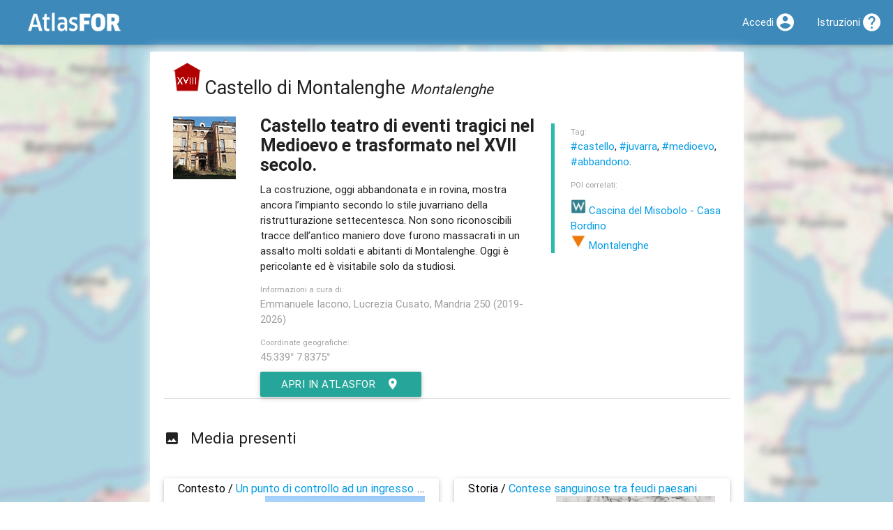

--- FILE ---
content_type: text/html; charset=utf-8
request_url: https://atlas.landscapefor.eu/category/secxviii/poi/16113-castello-di-montalenghe/
body_size: 5813
content:
<!DOCTYPE html>
<html lang="it">
<head>
	<title>Castello di Montalenghe &ndash; AtlasFor</title>
	
	<meta name="viewport" content="width=device-width, initial-scale=1.0, maximum-scale=1.0, user-scalable=no" />
	<script>
	// @license: magnet:?xt=urn:btih:1f739d935676111cfff4b4693e3816e664797050&dn=gpl-3.0.txt GNU GPL v3+
	var CONFIG = {"csrf":"8995feab0af641d7","embedded":false,"root":"","url":"https:\/\/atlas.landscapefor.eu","newsUid":"news"};</script>
	<script src="/content/media/jquery/jquery.min.js?v=274c5eaa-20251101"></script>
	<script src="/content/media/materialize/js/materialize.min.js?v=274c5eaa-20251101"></script>
	<script src="/content/themes/materialize/materialize-backend.js?v=274c5eaa-20251101"></script>
	<script src="/content/media/share-popup.js?v=274c5eaa-20251101"></script>
	<script src="/content/media/truncate-text-if-reach-max-height.js?v=274c5eaa-20251101"></script>
	<link rel="stylesheet" type="text/css" media="all" href="/content/media/materialize/css/materialize.min.css?v=274c5eaa-20251101" />
	<link rel="stylesheet" type="text/css" media="all" href="/content/themes/materialize/materialize-backend-fix.css?v=274c5eaa-20251101" />
	<link rel="stylesheet" type="text/css" media="all" href="/content/themes/materialize/my-poi.css?v=274c5eaa-20251101" />
			<meta property="og:title" content="Castello di Montalenghe" />
			<meta property="og:image" content="https://atlas.landscapefor.eu/content/uploads/poi/717/2021-02-14-poi-castello-di-montalenghe-fumetto-thumb.jpg" />
			<meta property="og:url" content="https://atlas.landscapefor.eu/category/secxviii/poi/16113-castello-di-montalenghe/" />
			<meta property="og:site_name" content="AtlasFor" />
			<meta property="og:description" content="Castello teatro di eventi tragici nel Medioevo e trasformato nel XVII secolo." />
	
			<link rel="shortlink" href="https://atlasf.eu/poi/16113" />
	
	<link rel="manifest" href="/api/manifest.php" />
	<meta name="mobile-web-app-capable" content="yes" />
	<meta name="apple-mobile-web-app-capable" content="yes" />
	<meta name="user-scalable" content="no" />

	
	
	</head>
<body>

		<nav class="blue-landscapefor">
			<div class="nav-wrapper" id="top-navbar">
				<a href="/" class="brand-logo"><img src="/static/atlas-logo.png" alt="AtlasFor" /></a>
									<a href="#" data-activates="mobile-nav" class="button-collapse"><i class="mdi-navigation-menu"></i></a>
								<ul class="side-nav" id="mobile-nav">
					
		
		<li>
			<i class="mdi-action-home black-text left"></i>			<a href="https://www.landscapefor.eu">Landscapefor</a>		</li>

		<li class="hide-on-med-and-down">
			<i class="mdi-maps-map black-text left"></i><a href="/">Atlas</a>		</li>

		<li>
			<i class="mdi-av-my-library-books black-text left"></i>			<a href="https://magazine.landscapefor.eu/">Magazine</a>		</li>

		
					<li>
				<i class="mdi-action-account-circle black-text left"></i>				<a href="/login.php">Accedi</a>			</li>
		
		<li>
			<i class="mdi-action-help black-text left"></i>			<a href="https://wiki.landscapefor.eu/wiki/" title="Wiki Fondazione Landscapefor" target="_blank">Istruzioni</a>		</li>

					</ul>
				<ul class="right">
					
		
		
		
					<li><a href="/login.php"><i class="mdi-action-account-circle right"></i><span class="hide-on-med-and-down">Accedi</span></a></li>
		
				<li><a href="https://wiki.landscapefor.eu/wiki/"><i class="mdi-action-help right"></i><span class="hide-on-med-and-down">Istruzioni</span></a></li>
		
		
					</ul>
			</div>
			<!-- \.nav wrapper -->
		</nav>
	

	<div class="container">

	
	

<!--
And now ladies and gentlemen some spam from the developer:

GNU is the free as in freedom operating system and Linux is one of its kernels.

 __________
( GNU.org! )
 ..........
    o               ,......_
  .  o         .  ,'        `-.__,......._
 //   o      __\\'                        `-.
((    _____-'___))                           |
 `:='/     (alf_/                            |
 `.=|      |='                               |
    |)   O |                                  \
    |      |                               /\  \
    |     /                          .    /  \  \
    |    .-..__            ___   ...' \  |\   \  |
   |o o  |     ``...___.  /   `-'      \  \\   \ |
    `..''        '  .' / /             |  | |   | \
                 |  | / /              |  | |   mmm
                 |  ||  |              | /| |
                 ( .' \ \              || | |
                 | |   \ \            // / /
                 | |    \ \          || |_|
                /  |    |_/         /_|
               /__/
-->


<div id="landing-poi-map"></div>
<div id="landing-poi" class="card-panel">



<header>
	<h1 id="landing-poi-h1"><a href="/category/secxviii/" title="Sec.XVIII"><img src="/images/atlas/categories/nopad/architettura_1700.png" alt="Icona della Categoria &quot;Sec.XVIII&quot;" class="hide-on-small-only" /></a>Castello di Montalenghe <small><em>Montalenghe</em></small></h1>
</header>

<div class="row poi-content" id="poi-landing">
	<div class="col s12 m2 center-align">
					<p>
				<img class="responsive-img" src="/content/uploads/poi/717/2021-02-14-poi-castello-di-montalenghe-fumetto-thumb.jpg" alt="Castello di Montalenghe" />
			</p>
			</div>

	<div class="col s12 m6">

					<p class="flow-text"><b>Castello teatro di eventi tragici nel Medioevo e trasformato nel XVII secolo.</b></p>
		
					<p>La costruzione, oggi abbandonata e in rovina, mostra ancora l’impianto secondo lo stile juvarriano della ristrutturazione settecentesca. 
Non sono riconoscibili tracce dell’antico maniero dove furono massacrati in un assalto molti soldati e abitanti di Montalenghe. Oggi  è pericolante ed è visitabile solo da studiosi.</p>
		
				<p class="grey-text landing-poi-credits">
			<small>Informazioni a cura di:</small><br />
			<span class="landing-poi-credits-text">Emmanuele Iacono, Lucrezia Cusato, Mandria 250 (2019-2026)</span>
		</p>
		
		<p class="grey-text"><small>Coordinate geografiche:</small><br />
			<a class="grey-text" href="geo:45.339,7.8375">45.339° 7.8375°</a>
		</p>

		<p><a href="/#lat=45.33900&amp;lng=7.83750&amp;zoom=16&amp;openedpoi=16113&amp;archives=aree-rurali,atlasfor-canavese" title="Vedi Castello di Montalenghe in AtlasFor" class="btn waves-effect waves-light">Apri in AtlasFor<i class="mdi-action-room right"></i></a></p>

	</div>
	<!-- end poi content column -->

	<!-- poi related column -->
	<div class="col s12 m4">

		<blockquote>

		
		<!-- Start tags -->
					<p>
			<small class="grey-text">Tag:</small><br /><a href="/tag/castello/" title="Vedi il tag &quot;castello&quot; sull'Atlas AtlasFor">#castello</a>, <a href="/tag/juvarra/" title="Vedi il tag &quot;Filippo Juvarra&quot; sull'Atlas AtlasFor">#juvarra</a>, <a href="/tag/medioevo/" title="Vedi il tag &quot;medioevo&quot; sull'Atlas AtlasFor">#medioevo</a>, <a href="/tag/abbandono/" title="Vedi il tag &quot;abbandono&quot; sull'Atlas AtlasFor">#abbandono</a>.			</p>
				<!-- End tags -->

		<!-- Relateds -->
					<p><small class="grey-text">POI correlati:</small></p>
			<p class="related-pois">
									<a href="/category/servizi-ricettivita/poi/16115-cascina-del-misobolo-casa-bordino/">
						<img class="category-icon" src="/images/atlas/categories/nopad/ricettivita_servizi.png" alt="Servizi" />
						Cascina del Misobolo - Casa Bordino					</a>
					<br />
									<a href="/category/luoghi-di-borgo/poi/17639-montalenghe/">
						<img class="category-icon" src="/images/atlas/categories/nopad/luoghi_di_borgo.png" alt="Di borgo" />
						Montalenghe					</a>
					<br />
							</p>
				<!-- End relateds -->
		</blockquote>

	</div>
	<!-- end .col poi related column -->
</div>
<!-- End row -->

<div class="divider"></div>

<h2><i class="mdi-image-photo left"></i>Media presenti</h2>


<div class="row">
			
		<div class="col s12 m6">
			<div class="card-panel media">
				<div class="row">
					<div class="col s12">
						<h3 class="media-title truncate">Contesto / <a href="/category/secxviii/poi/16113-castello-di-montalenghe/16198-un-punto-di-controllo-ad-un-ingresso-alla-pianura/" title="Un punto di controllo ad un ingresso alla pianura @ Castello di Montalenghe">Un punto di controllo ad un ingresso alla pianura</a></h3>
					</div>
					<div class="col s12 l4">
						<div class="media-caption-container">
							<p class="media-caption truncate-text-if-reach-max-height">
								Nell&rsquo;immagine, elaborata da Google Earth, si legge bene la valletta che conduce da sud verso il Lago di Candia, con il Castello situato sulla collinetta di guardia della strada storica, con il paese alle spalle.							</p>
						</div>
					</div>
					<div class="col s12 l8">
						<div class="media-thumb-container">
							<a href="/category/secxviii/poi/16113-castello-di-montalenghe/16198-un-punto-di-controllo-ad-un-ingresso-alla-pianura/" title="Un punto di controllo ad un ingresso alla pianura @ Castello di Montalenghe">
								<img class="media-thumb responsive-img" src="/content/uploads/media/717/2021-02-14-poi-castello-di-montalenghe-media-contesto-un-punto-di-controllo-ad-un-ingresso-alla-pianura.jpg" alt="Un punto di controllo ad un ingresso alla pianura @ Castello di Montalenghe" />
							</a>
						</div>
					</div>
				</div>
			</div>
		</div>
			
		<div class="col s12 m6">
			<div class="card-panel media">
				<div class="row">
					<div class="col s12">
						<h3 class="media-title truncate">Storia / <a href="/category/secxviii/poi/16113-castello-di-montalenghe/16199-contese-sanguinose-tra-feudi-paesani/" title="Contese sanguinose tra feudi paesani @ Castello di Montalenghe">Contese sanguinose tra feudi paesani</a></h3>
					</div>
					<div class="col s12 l4">
						<div class="media-caption-container">
							<p class="media-caption truncate-text-if-reach-max-height">
								Stralcio della cartografia storica del comune di Montalenghe del XIX secolo. In essa &egrave; visibile il castello, sul rilievo a sinistra, ancora isolato rispetto all'assetto urbano.							</p>
						</div>
					</div>
					<div class="col s12 l8">
						<div class="media-thumb-container">
							<a href="/category/secxviii/poi/16113-castello-di-montalenghe/16199-contese-sanguinose-tra-feudi-paesani/" title="Contese sanguinose tra feudi paesani @ Castello di Montalenghe">
								<img class="media-thumb responsive-img" src="/content/uploads/media/717/2021-02-14-poi-castello-di-montalenghe-media-storia-contese-sanguinose-tra-feudi-paesani.jpg" alt="Contese sanguinose tra feudi paesani @ Castello di Montalenghe" />
							</a>
						</div>
					</div>
				</div>
			</div>
		</div>
			
		<div class="col s12 m6">
			<div class="card-panel media">
				<div class="row">
					<div class="col s12">
						<h3 class="media-title truncate">Storia / <a href="/category/secxviii/poi/16113-castello-di-montalenghe/16200-una-villa-nobile-sostituisce-il-presidio-militare/" title="Una villa nobile sostituisce il presidio militare @ Castello di Montalenghe">Una villa nobile sostituisce il presidio militare</a></h3>
					</div>
					<div class="col s12 l4">
						<div class="media-caption-container">
							<p class="media-caption truncate-text-if-reach-max-height">
								Il castello di Montalenghe in un disegno di Enrico Genta.							</p>
						</div>
					</div>
					<div class="col s12 l8">
						<div class="media-thumb-container">
							<a href="/category/secxviii/poi/16113-castello-di-montalenghe/16200-una-villa-nobile-sostituisce-il-presidio-militare/" title="Una villa nobile sostituisce il presidio militare @ Castello di Montalenghe">
								<img class="media-thumb responsive-img" src="/content/uploads/media/717/2021-02-14-poi-castello-di-montalenghe-media-storia-una-villa-nobile-sostituisce-il-presidio-militare.jpg" alt="Una villa nobile sostituisce il presidio militare @ Castello di Montalenghe" />
							</a>
						</div>
					</div>
				</div>
			</div>
		</div>
			
		<div class="col s12 m6">
			<div class="card-panel media">
				<div class="row">
					<div class="col s12">
						<h3 class="media-title truncate">Architettura / <a href="/category/secxviii/poi/16113-castello-di-montalenghe/16202-linee-juvarriane/" title="Linee juvarriane @ Castello di Montalenghe">Linee juvarriane</a></h3>
					</div>
					<div class="col s12 l4">
						<div class="media-caption-container">
							<p class="media-caption truncate-text-if-reach-max-height">
								La facciata odierna del castello.							</p>
						</div>
					</div>
					<div class="col s12 l8">
						<div class="media-thumb-container">
							<a href="/category/secxviii/poi/16113-castello-di-montalenghe/16202-linee-juvarriane/" title="Linee juvarriane @ Castello di Montalenghe">
								<img class="media-thumb responsive-img" src="/content/uploads/media/717/2021-02-14-poi-castello-di-montalenghe-media-architettura-il-castello-oggi.jpg" alt="Linee juvarriane @ Castello di Montalenghe" />
							</a>
						</div>
					</div>
				</div>
			</div>
		</div>
			
		<div class="col s12 m6">
			<div class="card-panel media">
				<div class="row">
					<div class="col s12">
						<h3 class="media-title truncate">Architettura / <a href="/category/secxviii/poi/16113-castello-di-montalenghe/16203-larchitettura-del-castello/" title="L'architettura del castello @ Castello di Montalenghe">L'architettura del castello</a></h3>
					</div>
					<div class="col s12 l4">
						<div class="media-caption-container">
							<p class="media-caption truncate-text-if-reach-max-height">
								L&rsquo;edificio a pianta quadrata sviluppa due padiglioni simmetrici attorno al nucleo centrale dell&rsquo;antico castello. Al piano terreno i locali di servizio e di rappresentanza  tra cui una cappella. Al primo livello è presente un salone da ricevimento a doppia altezza tipico delle ville barocche con diverse stanze adibite a residenza e ricevimento riccamente decorate.							</p>
						</div>
					</div>
					<div class="col s12 l8">
						<div class="media-thumb-container">
							<a href="/category/secxviii/poi/16113-castello-di-montalenghe/16203-larchitettura-del-castello/" title="L'architettura del castello @ Castello di Montalenghe">
								<img class="media-thumb responsive-img" src="/content/uploads/media/703/2021-12-02-poi-castello-di-montalenghe-architettura-c-era-una-volta-originale.jpg" alt="L'architettura del castello @ Castello di Montalenghe" />
							</a>
						</div>
					</div>
				</div>
			</div>
		</div>
			
		<div class="col s12 m6">
			<div class="card-panel media">
				<div class="row">
					<div class="col s12">
						<h3 class="media-title truncate">Particolari / <a href="/category/secxviii/poi/16113-castello-di-montalenghe/16201-il-cedrus-atlantica-monumentale/" title="Il “Cedrus Atlantica” monumentale @ Castello di Montalenghe">Il &ldquo;Cedrus Atlantica&rdquo; monumentale</a></h3>
					</div>
					<div class="col s12 l4">
						<div class="media-caption-container">
							<p class="media-caption truncate-text-if-reach-max-height">
								Fotografia di Renato Ronco del 2005.							</p>
						</div>
					</div>
					<div class="col s12 l8">
						<div class="media-thumb-container">
							<a href="/category/secxviii/poi/16113-castello-di-montalenghe/16201-il-cedrus-atlantica-monumentale/" title="Il “Cedrus Atlantica” monumentale @ Castello di Montalenghe">
								<img class="media-thumb responsive-img" src="/content/uploads/media/717/2021-02-14-poi-castello-di-montalenghe-media-particolari-il-cedrus-atlantica-monumentale.jpg" alt="Il “Cedrus Atlantica” monumentale @ Castello di Montalenghe" />
							</a>
						</div>
					</div>
				</div>
			</div>
		</div>
	</div>

<!-- external pages -->

<div class="row">

<!-- /external pages -->

	<!-- start Wikidata -->
		<div class="col s12">
		<div class="poi-section-wikidata">
			<h2><i class="mdi-file-file-download left"></i>Dati strutturati</h2>
			<p>Wikidata contiene dati strutturati su Castello di Montalenghe.				<br />
				<a href="https://www.wikidata.org/wiki/Q73001463" title="Castello di Montalenghe su Wikidata" target="_blank"><img src="/static/wiki/120px-Wikidata-logo-en.svg.png" alt="Wikidata logo" class="responsive-img" /></a>			</p>
		</div>
	</div>
		<!-- end Wikidata -->

	<div class="col s12">
		<h2><i class="mdi-notification-event-note left"></i>Licenza</h2>
		
<aside class="copyright-single-entry-disclaimer">

<p class="grey-text">Alcuni materiali multimediali (immagini, video, documenti) e alcuni testi, senza dicitura esplicita, sono fruibili attraverso AtlasFor esclusivamente per diritto di citazione, per i nostri scopi educativi o per le nostre finalità non commerciali. Potrebbero essere presenti su altri siti con diciture differenti e a qualità superiore. Se ritieni di aver trovato una imprecisione o un problema di copyright, contattaci. Grazie per la tua collaborazione!</p>

<p class="grey-text">Salvo ove diversamente indicato, i dati (coordinate, indirizzi, testi brevi, etc.) sono rilasciati in pubblico dominio.</p>

<p xmlns:dct="http://purl.org/dc/terms/" xmlns:vcard="http://www.w3.org/2001/vcard-rdf/3.0#">
	<a rel="license" href="http://creativecommons.org/publicdomain/zero/1.0/">
		<img src="/static/licenses/cc0-80x15.png" style="border-style: none;" alt="CC0" />
	</a>
</p>

</aside>
	</div>

	<div class="col s12">

		<!-- Social -->
		<div class="poi-section-social">
			<h2><i class="mdi-social-share left"></i>Condividi</h2>
		<p>
			<a class="share-popup" href="https://www.facebook.com/sharer.php?u=https%3A%2F%2Fatlas.landscapefor.eu%2Fcategory%2Fsecxviii%2Fpoi%2F16113-castello-di-montalenghe%2F" title="Condividi su Facebook">
					<img src="/static/social-icons/facebook-32.png" alt="Facebook logo" />
			</a>
			<a class="share-popup" href="https://twitter.com/intent/tweet?url=https%3A%2F%2Fatlasf.eu%2Fpoi%2F16113" title="Condividi su Twitter">
				<img src="/static/social-icons/twitter-32.png" alt="Twitter logo" />
			</a>
			<p class="grey-text"><small>Permalink:</small><br />
			<input type="text" readonly="readonly" value="https://atlasf.eu/poi/16113" />
		</p>
		</div>
		<!-- /Social -->

	</div>

</div>
<!-- end .row -->

</div>
<!-- end .landing-poi-container -->


	</div>
	<!-- End container -->

				<footer class="page-footer grey lighten-2">
			<div class="container">
				<h5>Fondazione Landscapefor</h5>
				<div class="row">
					<div class="col s12 m6 l4">
						<blockquote>info@landscapefor.eu</blockquote>
						<blockquote><a href="/privacy/" class="black-text underline">Informativa sulla privacy</a></blockquote>
					</div>
					<div class="col s12 m6 l4">
												<p>L'utente può rifiutare l'utilizzo dei cookie di profilazione utilizzando l'opzione <a href="https://www.mozilla.org/it/firefox/dnt/" target="_blank" rel="noreferrer">antitracciamento DNT</a> (<em>do not track</em>).</p>
											</div>
										<div class="col s12 m6 l4">
						<form method="post">
							<input type="hidden" name="csrf" value="8995feab0af641d7" /><input type="hidden" name="action" value="change-lang" />
							
															<p><button type="submit" name="lang" class="btn grey lighten-2 black-text waves-effect" value="en_US">english</button></p>
															<p><button type="submit" name="lang" class="btn grey lighten-2 black-text waves-effect" value="fr_FR">français</button></p>
															<p><button type="submit" name="lang" class="btn grey lighten-2 black-text waves-effect" value="uk_UK">ukrainian</button></p>
													</form>
					</div>
									</div>
			</div>
			<div class="footer-copyright black-text">
				<div class="container grey-text text-darken-1">
					&copy; 2026 <a class="grey-text text-darken-1" href="https://www.landscapefor.eu">Fondazione Landscapefor</a>
					&ndash; <a class="grey-text text-darken-1 underline" href="/credits/" rel="jslicense" title="Crediti">
													<code>crediti e copyright</code>
											</a>
				</div>
			</div>
		</footer>
		
					
<!-- Per la tua privacy noi NON usiamo Google Analytics! -->
<!-- Se proprio non vuoi neanche Piwik/Matomo, attiva il DNT (Do Not Track) in Mozilla Firefox -->

<script>
// @license magnet:?xt=urn:btih:c80d50af7d3db9be66a4d0a86db0286e4fd33292&dn=bsd-3-clause.txt BSD 3 clause
var _paq = _paq || [];

_paq.push(['trackPageView']);
_paq.push(['enableLinkTracking']);

(function () {
	var u="https://matomo.landscapefor.eu/";
	_paq.push(['setTrackerUrl', u+'piwik.php']);
	_paq.push(['setSiteId', '3']);
	var d=document, g=d.createElement('script'), s=d.getElementsByTagName('script')[0];
	g.type='text/javascript'; g.async=true; g.defer=true; g.src=u+'piwik.js'; s.parentNode.insertBefore(g,s);
} )();
// @license-end
</script>

<noscript><p><img src="https://matomo.landscapefor.eu/piwik.php?idsite=3" style="border:0;" alt="" /></p></noscript>
		
</body>
</html>
<!-- Pagina generata in 0.023458 secondi con 9 query e 1.42168 MB di RAM. -->

--- FILE ---
content_type: application/javascript
request_url: https://atlas.landscapefor.eu/content/media/truncate-text-if-reach-max-height.js?v=274c5eaa-20251101
body_size: 456
content:
/**
 * Cross browsers mult-lines text overflow with ellipsis appended within a width&height fixed div?
 * An idea by https://stackoverflow.com/users/468793/kapa
 *
 * @license https://creativecommons.org/licenses/by-sa/3.0/
 * @see https://stackoverflow.com/a/3880955
 */
$.fn.truncateTextIfReachMaxHeight = function ( opts ) {
	this.each( function () {
		// this.css('overflow', 'hidden');
		var $el = $(this);
		var h = $el.parent().height();
		while( $el.outerHeight() > h ) {
			if( ! $el.text().match(/\W*\s(\S)*$/) ) {
				break;
			}
			$el.text( function (index, text ) {
				console.log( text.length );
				return text.replace(/\W*\s(\S)*$/, '...');
			} );
		}
	} );
};
$( function () {
	$('.truncate-text-if-reach-max-height').truncateTextIfReachMaxHeight();
} );
